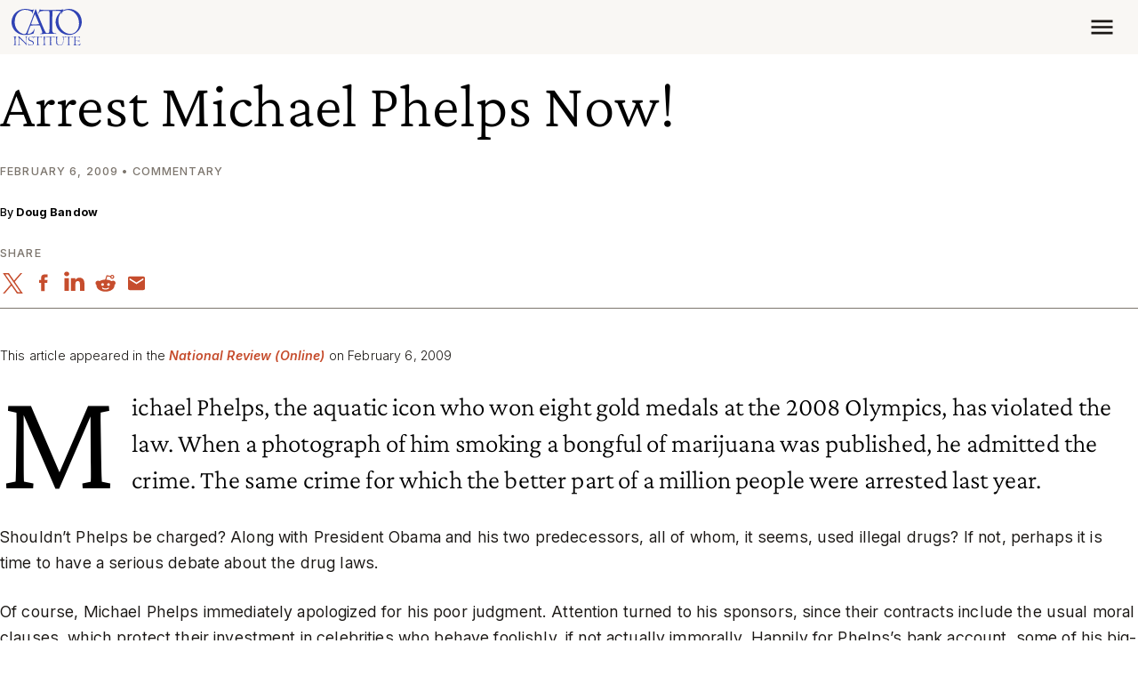

--- FILE ---
content_type: text/css
request_url: https://www.cato.org/build/cato_2020/css/critical.08442483.css
body_size: 6480
content:
:root,[data-bs-theme=light]{--bs-blue:#0d6efd;--bs-indigo:#6610f2;--bs-purple:#6f42c1;--bs-pink:#d63384;--bs-red:#dc3545;--bs-orange:#fd7e14;--bs-yellow:#ffc107;--bs-green:#198754;--bs-teal:#20c997;--bs-cyan:#0dcaf0;--bs-black:#000;--bs-white:#fff;--bs-gray:#6c757d;--bs-gray-dark:#343a40;--bs-gray-100:#f8f9fa;--bs-gray-200:#e9ecef;--bs-gray-300:#dee2e6;--bs-gray-400:#ced4da;--bs-gray-500:#adb5bd;--bs-gray-600:#6c757d;--bs-gray-700:#495057;--bs-gray-800:#343a40;--bs-gray-900:#212529;--bs-primary:#3043b4;--bs-secondary:#eff1fd;--bs-success:#198754;--bs-info:#f9f7f4;--bs-warning:#c97703;--bs-danger:#893f2d;--bs-light:#f8f9fa;--bs-dark:#212529;--bs-tertiary:#c64d2d;--bs-quaternary:#0d0e51;--bs-quinary:#2c3b95;--bs-senary:#893f2d;--bs-regulation:#c9502b;--bs-cato-journal:#893f2d;--bs-policy-report:#b8845c;--bs-supreme-court-review:#714781;--bs-cato-handbook-policymakers:#060;--bs-cato-papers-public-policy:#8e6352;--bs-cato-audio:#407dc1;--bs-human-freedom-index:#cabeb1;--bs-sphere:#04091f;--bs-economic-freedom-world:#433e38;--bs-featured-video-default:#5e574f;--bs-featured-video-secondary:#0d0e51;--bs-insights:#465de4;--bs-courses:#5f877b;--bs-free-society:#243e89;--bs-body:#fff;--bs-primary-rgb:48,67,180;--bs-secondary-rgb:239,241,253;--bs-success-rgb:25,135,84;--bs-info-rgb:249,247,244;--bs-warning-rgb:201,119,3;--bs-danger-rgb:137,63,45;--bs-light-rgb:248,249,250;--bs-dark-rgb:33,37,41;--bs-tertiary-rgb:198,77,45;--bs-quaternary-rgb:13,14,81;--bs-quinary-rgb:44,59,149;--bs-senary-rgb:137,63,45;--bs-regulation-rgb:201,80,43;--bs-cato-journal-rgb:137,63,45;--bs-policy-report-rgb:184,132,92;--bs-supreme-court-review-rgb:113,71,129;--bs-cato-handbook-policymakers-rgb:0,102,0;--bs-cato-papers-public-policy-rgb:142,99,82;--bs-cato-audio-rgb:64,125,193;--bs-human-freedom-index-rgb:202,190,177;--bs-sphere-rgb:4,9,31;--bs-economic-freedom-world-rgb:67,62,56;--bs-featured-video-default-rgb:94,87,79;--bs-featured-video-secondary-rgb:13,14,81;--bs-insights-rgb:70,93,228;--bs-courses-rgb:95,135,123;--bs-free-society-rgb:36,62,137;--bs-body-rgb:255,255,255;--bs-primary-text-emphasis:#131b48;--bs-secondary-text-emphasis:#606065;--bs-success-text-emphasis:#0a3622;--bs-info-text-emphasis:#646362;--bs-warning-text-emphasis:#503001;--bs-danger-text-emphasis:#371912;--bs-light-text-emphasis:#495057;--bs-dark-text-emphasis:#495057;--bs-primary-bg-subtle:#d6d9f0;--bs-secondary-bg-subtle:#fcfcff;--bs-success-bg-subtle:#d1e7dd;--bs-info-bg-subtle:#fefdfd;--bs-warning-bg-subtle:#f4e4cd;--bs-danger-bg-subtle:#e7d9d5;--bs-light-bg-subtle:#fcfcfd;--bs-dark-bg-subtle:#ced4da;--bs-primary-border-subtle:#acb4e1;--bs-secondary-border-subtle:#f9f9fe;--bs-success-border-subtle:#a3cfbb;--bs-info-border-subtle:#fdfcfb;--bs-warning-border-subtle:#e9c99a;--bs-danger-border-subtle:#d0b2ab;--bs-light-border-subtle:#e9ecef;--bs-dark-border-subtle:#adb5bd;--bs-white-rgb:255,255,255;--bs-black-rgb:0,0,0;--bs-font-sans-serif:"Inter Variable",sans-serif;--bs-font-monospace:SFMono-Regular,Menlo,Monaco,Consolas,"Liberation Mono","Courier New",monospace;--bs-gradient:linear-gradient(180deg,#ffffff26,#fff0);--bs-body-font-family:var(--bs-font-sans-serif);--bs-body-font-size:.888889rem;--bs-body-font-weight:300;--bs-body-line-height:1.61803;--bs-body-color:#1a1714;--bs-body-color-rgb:26,23,20;--bs-body-bg:#fff;--bs-body-bg-rgb:255,255,255;--bs-emphasis-color:#000;--bs-emphasis-color-rgb:0,0,0;--bs-secondary-color:#1a1714bf;--bs-secondary-color-rgb:26,23,20;--bs-secondary-bg:#e9ecef;--bs-secondary-bg-rgb:233,236,239;--bs-tertiary-color:#1a171480;--bs-tertiary-color-rgb:26,23,20;--bs-tertiary-bg:#f8f9fa;--bs-tertiary-bg-rgb:248,249,250;--bs-heading-color:#000;--bs-link-color:#c64d2d;--bs-link-color-rgb:198,77,45;--bs-link-decoration:none;--bs-link-hover-color:#893f2d;--bs-link-hover-color-rgb:137,63,45;--bs-link-hover-decoration:underline;--bs-code-color:#5e574f;--bs-highlight-color:#1a1714;--bs-highlight-bg:#ffc97e;--bs-border-width:.5px;--bs-border-style:solid;--bs-border-color:#bebab6;--bs-border-color-translucent:#0000002d;--bs-border-radius:.375rem;--bs-border-radius-sm:.25rem;--bs-border-radius-lg:.5rem;--bs-border-radius-xl:1rem;--bs-border-radius-xxl:2rem;--bs-border-radius-2xl:var(--bs-border-radius-xxl);--bs-border-radius-pill:50rem;--bs-box-shadow:0 .5rem 1rem #00000026;--bs-box-shadow-sm:0 .125rem .25rem #00000013;--bs-box-shadow-lg:0 1rem 3rem #0000002d;--bs-box-shadow-inset:inset 0 1px 2px #00000013;--bs-focus-ring-width:.25rem;--bs-focus-ring-opacity:.25;--bs-focus-ring-color:#3043b440;--bs-form-valid-color:#198754;--bs-form-valid-border-color:#198754;--bs-form-invalid-color:#893f2d;--bs-form-invalid-border-color:#893f2d}.container,.container-fluid,.container-xl,.container-lg,.container-md,.container-sm{--bs-gutter-x:var(--container-padding);--bs-gutter-y:0;width:100%;padding-right:calc(var(--bs-gutter-x)*.5);padding-left:calc(var(--bs-gutter-x)*.5);margin-left:auto;margin-right:auto}@media (width>=576px){.container-sm,.container{max-width:540px}}@media (width>=768px){.container-md,.container-sm,.container{max-width:720px}}@media (width>=992px){.container-lg,.container-md,.container-sm,.container{max-width:960px}}@media (width>=1200px){.container-xl,.container-lg,.container-md,.container-sm,.container{max-width:1140px}}.nav{--bs-nav-link-padding-x:1rem;--bs-nav-link-padding-y:0;--bs-nav-link-font-weight: ;--bs-nav-link-color:var(--bs-link-color);--bs-nav-link-hover-color:var(--bs-link-hover-color);--bs-nav-link-disabled-color:var(--bs-secondary-color);flex-wrap:wrap;margin-bottom:0;padding-left:0;list-style:none;display:flex}.nav-link{padding:var(--bs-nav-link-padding-y)var(--bs-nav-link-padding-x);font-size:var(--bs-nav-link-font-size);font-weight:var(--bs-nav-link-font-weight);color:var(--bs-nav-link-color);background:0 0;border:0;transition:color .15s ease-in-out,background-color .15s ease-in-out,border-color .15s ease-in-out;display:block}@media (prefers-reduced-motion:reduce){.nav-link{transition:none}}.nav-link:hover,.nav-link:focus{color:var(--bs-nav-link-hover-color);text-decoration:none}.nav-link:focus-visible{outline:0;box-shadow:0 0 0 .25rem #3043b440}.nav-link.disabled,.nav-link:disabled{color:var(--bs-nav-link-disabled-color);pointer-events:none;cursor:default}.nav-tabs{--bs-nav-tabs-border-width:var(--bs-border-width);--bs-nav-tabs-border-color:var(--bs-border-color);--bs-nav-tabs-border-radius:var(--bs-border-radius);--bs-nav-tabs-link-hover-border-color:var(--bs-secondary-bg)var(--bs-secondary-bg)var(--bs-border-color);--bs-nav-tabs-link-active-color:var(--bs-emphasis-color);--bs-nav-tabs-link-active-bg:var(--bs-body-bg);--bs-nav-tabs-link-active-border-color:var(--bs-border-color)var(--bs-border-color)var(--bs-body-bg);border-bottom:var(--bs-nav-tabs-border-width)solid var(--bs-nav-tabs-border-color)}.nav-tabs .nav-link{margin-bottom:calc(-1*var(--bs-nav-tabs-border-width));border:var(--bs-nav-tabs-border-width)solid #0000}.nav-tabs .nav-link:hover,.nav-tabs .nav-link:focus{isolation:isolate;border-color:var(--bs-nav-tabs-link-hover-border-color)}.nav-tabs .nav-link.active,.nav-tabs .nav-item.show .nav-link{color:var(--bs-nav-tabs-link-active-color);background-color:var(--bs-nav-tabs-link-active-bg);border-color:var(--bs-nav-tabs-link-active-border-color)}.nav-tabs .dropdown-menu{margin-top:calc(-1*var(--bs-nav-tabs-border-width))}.nav-pills{--bs-nav-pills-border-radius:var(--bs-border-radius);--bs-nav-pills-link-active-color:#fff;--bs-nav-pills-link-active-bg:#3043b4}.nav-pills .nav-link.active,.nav-pills .show>.nav-link{color:var(--bs-nav-pills-link-active-color);background-color:var(--bs-nav-pills-link-active-bg)}.nav-underline{--bs-nav-underline-gap:1rem;--bs-nav-underline-border-width:.125rem;--bs-nav-underline-link-active-color:var(--bs-emphasis-color);gap:var(--bs-nav-underline-gap)}.nav-underline .nav-link{border-bottom:var(--bs-nav-underline-border-width)solid #0000;padding-left:0;padding-right:0}.nav-underline .nav-link:hover,.nav-underline .nav-link:focus{border-bottom-color:currentColor}.nav-underline .nav-link.active,.nav-underline .show>.nav-link{color:var(--bs-nav-underline-link-active-color);border-bottom-color:currentColor;font-weight:700}.nav-fill>.nav-link,.nav-fill .nav-item{text-align:center;flex:auto}.nav-justified>.nav-link,.nav-justified .nav-item{text-align:center;flex-grow:1;flex-basis:0}.nav-fill .nav-item .nav-link,.nav-justified .nav-item .nav-link{width:100%}.tab-content>.tab-pane{display:none}.tab-content>.active{display:block}.navbar{--bs-navbar-padding-x:0;--bs-navbar-padding-y:.618034rem;--bs-navbar-color:#000;--bs-navbar-hover-color:#000;--bs-navbar-disabled-color:rgba(var(--bs-emphasis-color-rgb),.3);--bs-navbar-active-color:#000;--bs-navbar-brand-padding-y:-.191018rem;--bs-navbar-brand-margin-end:0;--bs-navbar-brand-font-size:1.125rem;--bs-navbar-brand-color:#000;--bs-navbar-brand-hover-color:#000;--bs-navbar-nav-link-padding-x:.5rem;--bs-navbar-toggler-padding-y:.25rem;--bs-navbar-toggler-padding-x:.75rem;--bs-navbar-toggler-font-size:1.125rem;--bs-navbar-toggler-icon-bg:url("data:image/svg+xml,%3csvg xmlns=%27http://www.w3.org/2000/svg%27 viewBox=%270 0 30 30%27%3e%3cpath stroke=%27rgba%2826, 23, 20, 0.75%29%27 stroke-linecap=%27round%27 stroke-miterlimit=%2710%27 stroke-width=%272%27 d=%27M4 7h22M4 15h22M4 23h22%27/%3e%3c/svg%3e");--bs-navbar-toggler-border-color:none;--bs-navbar-toggler-border-radius:var(--bs-border-radius);--bs-navbar-toggler-focus-width:0;--bs-navbar-toggler-transition:box-shadow .15s ease-in-out;padding:var(--bs-navbar-padding-y)var(--bs-navbar-padding-x);flex-wrap:wrap;justify-content:space-between;align-items:center;display:flex;position:relative}.navbar>.container,.navbar>.container-fluid,.navbar>.container-sm,.navbar>.container-md,.navbar>.container-lg,.navbar>.container-xl{flex-wrap:inherit;justify-content:space-between;align-items:center;display:flex}.navbar-brand{padding-top:var(--bs-navbar-brand-padding-y);padding-bottom:var(--bs-navbar-brand-padding-y);margin-right:var(--bs-navbar-brand-margin-end);font-size:var(--bs-navbar-brand-font-size);color:var(--bs-navbar-brand-color);white-space:nowrap}.navbar-brand:hover,.navbar-brand:focus{color:var(--bs-navbar-brand-hover-color);text-decoration:none}.navbar-nav{--bs-nav-link-padding-x:0;--bs-nav-link-padding-y:0;--bs-nav-link-font-weight: ;--bs-nav-link-color:var(--bs-navbar-color);--bs-nav-link-hover-color:var(--bs-navbar-hover-color);--bs-nav-link-disabled-color:var(--bs-navbar-disabled-color);flex-direction:column;margin-bottom:0;padding-left:0;list-style:none;display:flex}.navbar-nav .nav-link.active,.navbar-nav .nav-link.show{color:var(--bs-navbar-active-color)}.navbar-nav .dropdown-menu{position:static}.navbar-text{color:var(--bs-navbar-color);padding-top:0;padding-bottom:0}.navbar-text a,.navbar-text a:hover,.navbar-text a:focus{color:var(--bs-navbar-active-color)}.navbar-collapse{flex-grow:1;flex-basis:100%;align-items:center}.navbar-toggler{padding:var(--bs-navbar-toggler-padding-y)var(--bs-navbar-toggler-padding-x);font-size:var(--bs-navbar-toggler-font-size);color:var(--bs-navbar-color);border:var(--bs-border-width)solid var(--bs-navbar-toggler-border-color);transition:var(--bs-navbar-toggler-transition);background-color:#0000;line-height:1}@media (prefers-reduced-motion:reduce){.navbar-toggler{transition:none}}.navbar-toggler:hover{text-decoration:none}.navbar-toggler:focus{box-shadow:0 0 0 var(--bs-navbar-toggler-focus-width);outline:0;text-decoration:none}.navbar-toggler-icon{vertical-align:middle;background-image:var(--bs-navbar-toggler-icon-bg);background-position:50%;background-repeat:no-repeat;background-size:100%;width:1.5em;height:1.5em;display:inline-block}.navbar-nav-scroll{max-height:var(--bs-scroll-height,75vh);overflow-y:auto}@media (width>=576px){.navbar-expand-sm{flex-wrap:nowrap;justify-content:flex-start}.navbar-expand-sm .navbar-nav{flex-direction:row}.navbar-expand-sm .navbar-nav .dropdown-menu{position:absolute}.navbar-expand-sm .navbar-nav .nav-link{padding-right:var(--bs-navbar-nav-link-padding-x);padding-left:var(--bs-navbar-nav-link-padding-x)}.navbar-expand-sm .navbar-nav-scroll{overflow:visible}.navbar-expand-sm .navbar-collapse{flex-basis:auto;display:flex!important}.navbar-expand-sm .navbar-toggler{display:none}.navbar-expand-sm .offcanvas{z-index:auto;flex-grow:1;transition:none;position:static;visibility:visible!important;background-color:#0000!important;border:0!important;width:auto!important;height:auto!important;transform:none!important}.navbar-expand-sm .offcanvas .offcanvas-header{display:none}.navbar-expand-sm .offcanvas .offcanvas-body{flex-grow:0;padding:0;display:flex;overflow-y:visible}}@media (width>=768px){.navbar-expand-md{flex-wrap:nowrap;justify-content:flex-start}.navbar-expand-md .navbar-nav{flex-direction:row}.navbar-expand-md .navbar-nav .dropdown-menu{position:absolute}.navbar-expand-md .navbar-nav .nav-link{padding-right:var(--bs-navbar-nav-link-padding-x);padding-left:var(--bs-navbar-nav-link-padding-x)}.navbar-expand-md .navbar-nav-scroll{overflow:visible}.navbar-expand-md .navbar-collapse{flex-basis:auto;display:flex!important}.navbar-expand-md .navbar-toggler{display:none}.navbar-expand-md .offcanvas{z-index:auto;flex-grow:1;transition:none;position:static;visibility:visible!important;background-color:#0000!important;border:0!important;width:auto!important;height:auto!important;transform:none!important}.navbar-expand-md .offcanvas .offcanvas-header{display:none}.navbar-expand-md .offcanvas .offcanvas-body{flex-grow:0;padding:0;display:flex;overflow-y:visible}}@media (width>=992px){.navbar-expand-lg{flex-wrap:nowrap;justify-content:flex-start}.navbar-expand-lg .navbar-nav{flex-direction:row}.navbar-expand-lg .navbar-nav .dropdown-menu{position:absolute}.navbar-expand-lg .navbar-nav .nav-link{padding-right:var(--bs-navbar-nav-link-padding-x);padding-left:var(--bs-navbar-nav-link-padding-x)}.navbar-expand-lg .navbar-nav-scroll{overflow:visible}.navbar-expand-lg .navbar-collapse{flex-basis:auto;display:flex!important}.navbar-expand-lg .navbar-toggler{display:none}.navbar-expand-lg .offcanvas{z-index:auto;flex-grow:1;transition:none;position:static;visibility:visible!important;background-color:#0000!important;border:0!important;width:auto!important;height:auto!important;transform:none!important}.navbar-expand-lg .offcanvas .offcanvas-header{display:none}.navbar-expand-lg .offcanvas .offcanvas-body{flex-grow:0;padding:0;display:flex;overflow-y:visible}}@media (width>=1200px){.navbar-expand-xl{flex-wrap:nowrap;justify-content:flex-start}.navbar-expand-xl .navbar-nav{flex-direction:row}.navbar-expand-xl .navbar-nav .dropdown-menu{position:absolute}.navbar-expand-xl .navbar-nav .nav-link{padding-right:var(--bs-navbar-nav-link-padding-x);padding-left:var(--bs-navbar-nav-link-padding-x)}.navbar-expand-xl .navbar-nav-scroll{overflow:visible}.navbar-expand-xl .navbar-collapse{flex-basis:auto;display:flex!important}.navbar-expand-xl .navbar-toggler{display:none}.navbar-expand-xl .offcanvas{z-index:auto;flex-grow:1;transition:none;position:static;visibility:visible!important;background-color:#0000!important;border:0!important;width:auto!important;height:auto!important;transform:none!important}.navbar-expand-xl .offcanvas .offcanvas-header{display:none}.navbar-expand-xl .offcanvas .offcanvas-body{flex-grow:0;padding:0;display:flex;overflow-y:visible}}@media (width>=1280px){.navbar-expand-xlplus{flex-wrap:nowrap;justify-content:flex-start}.navbar-expand-xlplus .navbar-nav{flex-direction:row}.navbar-expand-xlplus .navbar-nav .dropdown-menu{position:absolute}.navbar-expand-xlplus .navbar-nav .nav-link{padding-right:var(--bs-navbar-nav-link-padding-x);padding-left:var(--bs-navbar-nav-link-padding-x)}.navbar-expand-xlplus .navbar-nav-scroll{overflow:visible}.navbar-expand-xlplus .navbar-collapse{flex-basis:auto;display:flex!important}.navbar-expand-xlplus .navbar-toggler{display:none}.navbar-expand-xlplus .offcanvas{z-index:auto;flex-grow:1;transition:none;position:static;visibility:visible!important;background-color:#0000!important;border:0!important;width:auto!important;height:auto!important;transform:none!important}.navbar-expand-xlplus .offcanvas .offcanvas-header{display:none}.navbar-expand-xlplus .offcanvas .offcanvas-body{flex-grow:0;padding:0;display:flex;overflow-y:visible}}@media (width>=1400px){.navbar-expand-xxl{flex-wrap:nowrap;justify-content:flex-start}.navbar-expand-xxl .navbar-nav{flex-direction:row}.navbar-expand-xxl .navbar-nav .dropdown-menu{position:absolute}.navbar-expand-xxl .navbar-nav .nav-link{padding-right:var(--bs-navbar-nav-link-padding-x);padding-left:var(--bs-navbar-nav-link-padding-x)}.navbar-expand-xxl .navbar-nav-scroll{overflow:visible}.navbar-expand-xxl .navbar-collapse{flex-basis:auto;display:flex!important}.navbar-expand-xxl .navbar-toggler{display:none}.navbar-expand-xxl .offcanvas{z-index:auto;flex-grow:1;transition:none;position:static;visibility:visible!important;background-color:#0000!important;border:0!important;width:auto!important;height:auto!important;transform:none!important}.navbar-expand-xxl .offcanvas .offcanvas-header{display:none}.navbar-expand-xxl .offcanvas .offcanvas-body{flex-grow:0;padding:0;display:flex;overflow-y:visible}}.navbar-expand{flex-wrap:nowrap;justify-content:flex-start}.navbar-expand .navbar-nav{flex-direction:row}.navbar-expand .navbar-nav .dropdown-menu{position:absolute}.navbar-expand .navbar-nav .nav-link{padding-right:var(--bs-navbar-nav-link-padding-x);padding-left:var(--bs-navbar-nav-link-padding-x)}.navbar-expand .navbar-nav-scroll{overflow:visible}.navbar-expand .navbar-collapse{flex-basis:auto;display:flex!important}.navbar-expand .navbar-toggler{display:none}.navbar-expand .offcanvas{z-index:auto;flex-grow:1;transition:none;position:static;visibility:visible!important;background-color:#0000!important;border:0!important;width:auto!important;height:auto!important;transform:none!important}.navbar-expand .offcanvas .offcanvas-header{display:none}.navbar-expand .offcanvas .offcanvas-body{flex-grow:0;padding:0;display:flex;overflow-y:visible}.navbar-dark,.navbar[data-bs-theme=dark]{--bs-navbar-color:#fff;--bs-navbar-hover-color:#fff;--bs-navbar-disabled-color:#ffffff40;--bs-navbar-active-color:#fff;--bs-navbar-brand-color:#fff;--bs-navbar-brand-hover-color:#fff;--bs-navbar-toggler-border-color:none;--bs-navbar-toggler-icon-bg:url("data:image/svg+xml,%3csvg xmlns=%27http://www.w3.org/2000/svg%27 viewBox=%270 0 30 30%27%3e%3cpath stroke=%27%23FFFFFF%27 stroke-linecap=%27round%27 stroke-miterlimit=%2710%27 stroke-width=%272%27 d=%27M4 7h22M4 15h22M4 23h22%27/%3e%3c/svg%3e")}.visually-hidden,.visually-hidden-focusable:not(:focus):not(:focus-within){clip:rect(0,0,0,0)!important;white-space:nowrap!important;border:0!important;width:1px!important;height:1px!important;margin:-1px!important;padding:0!important;overflow:hidden!important}.visually-hidden:not(caption),.visually-hidden-focusable:not(:focus):not(:focus-within):not(caption){position:absolute!important}.visually-hidden *,.visually-hidden-focusable:not(:focus):not(:focus-within) *{overflow:hidden!important}:root{--spacer0:0;--spacer0-em:0em;--spacer1:.236068rem;--spacer1-em:.236068em;--spacer2:.381966rem;--spacer2-em:.381966em;--spacer3:.618034rem;--spacer3-em:.618034em;--spacer4:1rem;--spacer4-em:1em;--spacer5:1.61803rem;--spacer5-em:1.61803em;--spacer6:2.61803rem;--spacer6-em:2.61803em;--spacer7:4.23607rem;--spacer7-em:4.23607em;--spacer8:6.8541rem;--spacer8-em:6.8541em;--container-padding:.809017rem;--sidebar-width:33.3333%;--sidebar-width-small:25%;--content-width:80ch;--gutter-width:1.61803rem;--spacer-standout:var(--spacer6);--spacer-lg-responsive:var(--spacer5);--spacer-xl-responsive:var(--spacer5);--spacer-xxl-responsive:var(--spacer6)}@media (width>=1200px){:root{--spacer-standout:var(--spacer7);--spacer-lg-responsive:var(--spacer6);--spacer-xl-responsive:var(--spacer7);--spacer-xxl-responsive:var(--spacer8);--container-padding:.46875rem}}:root,[data-bs-theme=light]{--bs-font-serif:Crimson Pro Variable,serif;--bs-font-secondary:var(--bs-font-sans-serif);--rule-color:#cabeb1;--link-decoration:none;--link-hover-decoration:underline;--link-weight:600;--heading-weight:300;--heading-font-family:var(--bs-font-serif);--input-color:#1a1714;--input-padding-y:.618034em;--input-padding-x:.618034em;--input-placeholder:#7c756d;--input-shadow:none;--input-border-color:#cabeb1;--input-border-focus:#bfc7f8;--input-shadow-focus:0 0 0 .25rem #bfc7f8;--input-background:var(--bs-body-bg);--input-background-focus:var(--bs-body-bg);--input-caret-color:#1a1714;--input-icon-color:#c64d2d;--input-icon-color-hover:#893f2d;--input-label-color:#000}.container,.container-fluid,.container-sm,.container-md,.container-lg,.container-xl{padding-right:var(--bs-gutter-x,var(--container-padding));padding-left:var(--bs-gutter-x,var(--container-padding))}.container .container,.container .container-fluid,.container .container-sm,.container .container-md,.container .container-lg,.container .container-xl,.container-fluid .container,.container-sm .container,.container-md .container,.container-lg .container,.container-xl .container,.container-fluid .container-fluid,.container-sm .container-fluid,.container-md .container-fluid,.container-lg .container-fluid,.container-xl .container-fluid,.container-fluid .container-sm,.container-sm .container-sm,.container-md .container-sm,.container-lg .container-sm,.container-xl .container-sm,.container-fluid .container-md,.container-sm .container-md,.container-md .container-md,.container-lg .container-md,.container-xl .container-md,.container-fluid .container-lg,.container-sm .container-lg,.container-md .container-lg,.container-lg .container-lg,.container-xl .container-lg,.container-fluid .container-xl,.container-sm .container-xl,.container-md .container-xl,.container-lg .container-xl,.container-xl .container-xl{padding-left:0;padding-right:0}.container-context{container:container/inline-size}@media (width<=575.98px){.container--mobile-only{padding-right:var(--bs-gutter-x,var(--container-padding));padding-left:var(--bs-gutter-x,var(--container-padding));margin-left:auto;margin-right:auto}}@media (width>=576px) and (width<=767.98px){.container--mobile-only{padding-right:var(--bs-gutter-x,var(--container-padding));padding-left:var(--bs-gutter-x,var(--container-padding));max-width:540px;margin-left:auto;margin-right:auto}}@media (width<=575.98px){.container--medium-down{padding-right:var(--bs-gutter-x,var(--container-padding));padding-left:var(--bs-gutter-x,var(--container-padding));margin-left:auto;margin-right:auto}}@media (width>=576px) and (width<=767.98px){.container--medium-down{padding-right:var(--bs-gutter-x,var(--container-padding));padding-left:var(--bs-gutter-x,var(--container-padding));max-width:540px;margin-left:auto;margin-right:auto}}@media (width>=768px) and (width<=991.98px){.container--medium-down{padding-right:var(--bs-gutter-x,var(--container-padding));padding-left:var(--bs-gutter-x,var(--container-padding));max-width:720px;margin-left:auto;margin-right:auto}}@media (width<=575.98px){.container-md{margin-left:0;margin-right:0;padding-left:0;padding-right:0}}@media (width<=991.98px){.container-lg{margin-left:0;margin-right:0;padding-left:0;padding-right:0}}.link--fancy-hover,.nav-link:not(.nav-link--tab){transition:color var(--transition-timing-quick);line-height:1;font-weight:var(--link-weight);color:var(--bs-link-color)}.link--fancy-hover:after,.nav-link:not(.nav-link--tab):after{content:"";width:0;transition:width var(--transition-timing-quick);border-bottom:.125em solid;padding-top:.1875em;display:block}.link--fancy-hover:hover,.nav-link:hover:not(.nav-link--tab){color:var(--bs-link-hover-color)}.link--fancy-hover:hover:after,.nav-link:hover:not(.nav-link--tab):after{width:100%}.no-link-padding.link--fancy-hover,.no-link-padding.nav-link:not(.nav-link--tab){padding:0}.nav-tabs .nav-link.nav-link--tab,.nav-pills .nav-link.nav-link--tab{padding:.5rem 1rem}.nav-tabs .nav-link.nav-link--tab{margin-bottom:-.0625rem}.nav-link--prominent,.link--fancy-hover--prominent{transition:font-weight var(--transition-timing),color var(--transition-timing)}.nav-link--prominent:after,.link--fancy-hover--prominent:after{transition:width var(--transition-timing);margin:0 auto}.nav-pills .nav-link.active{font-weight:800}.link--hover--no-decoration{--link-hover-decoration:none}.link--fancy-hover{--link-hover-decoration:none;display:inline-block}.hero-impact-active.navbar-overrides-set .navbar-shown .home-logo,.hero-impact-active.navbar-overrides-set .navbar-shown .navbar-toggler{opacity:1}.hero-impact-active.navbar-overrides-set .navbar .home-logo__container{--home-logo-color:var(--navbar-home-logo-color);--home-logo-hover-color:var(--navbar-home-logo-color)}.hero-impact-active.navbar-overrides-set .navbar .navbar-toggler{color:var(--navbar-toggler-color)}.hero-impact-active .header{background:0 0}.hero-impact-active .navbar-toggler{--link-weight:900}.hero-impact-active .navbar-light.navbar .home-logo,.hero-impact-active .navbar-light.navbar .navbar-toggler,.hero-impact-active .navbar-dark.navbar .home-logo,.hero-impact-active .navbar-dark.navbar .navbar-toggler{opacity:1}.hero-impact-active .navbar-light{--home-logo-color:#000;--home-logo-hover-color:#000}.hero-impact-active .navbar-dark{--home-logo-color:#fff;--home-logo-hover-color:#fff}.hero-impact-active .navbar .home-logo,.hero-impact-active .navbar .navbar-toggler{opacity:0;transition:opacity var(--transition-timing)}@media (width>=992px){.force-mobile-menu .navbar-toggler__text{display:block}}.header{z-index:401;background-color:#f9f7f4}.navbar{--icon-size:25px;--home-logo-width:79px}@container (width>=58rem){.navbar{--bs-navbar-brand-margin-end:var(--spacer5)}}@container (width>=70rem){.navbar{--bs-navbar-brand-margin-end:var(--spacer8)}}.navbar-brand{transition:margin-right var(--transition-timing-lightning)}.navbar-collapse{display:none}.navbar-toggler{color:#1a1714;text-align:center}.navbar-toggler__text{display:none}@container (width>=58rem){.navbar.navbar-responsive{--home-logo-width:135px;padding:var(--spacer5)0;flex-wrap:nowrap;justify-content:flex-start}.navbar.navbar-responsive .navbar-collapse{flex-basis:auto;display:flex!important}.navbar.navbar-responsive .navbar-toggler{display:none}}.header__rule{opacity:.5;width:92%;margin:1rem 0 .236068rem}.header__nav__item,.header__nav__item .nav-item__inner{z-index:6;position:relative}@container (width>=58rem){.header__nav__item{margin-bottom:0}.header__nav__item.nav-item--0>.nav-item__inner{align-items:center;height:100%;display:flex}}.header__nav__item:hover .header__nav__link:after{width:100%}.header__nav--site__link{--bs-link-color:#7c756d;--bs-link-hover-color:#3043b4;--link-weight:500}.header__nav--site__link.nav-link--donate{--bs-link-color:#fff;--bs-link-hover-color:#fff;background-color:#3043b4;align-items:center;height:100%;transition:color .15s ease-in-out,background-color .15s ease-in-out,border-color .15s ease-in-out,box-shadow .15s ease-in-out;display:flex}@media (prefers-reduced-motion:reduce){.header__nav--site__link.nav-link--donate{transition:none}}.header__nav--site__item.nav-item--donate{transform:translate(-.5rem,-.15rem)}.header__nav--site__item.nav-item--donate:hover .nav-link--donate{background-color:#202d7b}.header__nav--site__search{transform:translateY(-.15rem)}.header__nav--issues{--megamenu-panel-width:12.5rem}@container (width>=58rem){.header__nav--issues{transition:transform var(--transition-timing-lightning);transform:translateY(var(--spacer1));justify-content:flex-end}}@container (width>=70rem){.header__nav--issues{transform:translateY(var(--spacer3))}}.header__nav--issues__item{margin-bottom:0}.header__nav--issues__item:first-child .header__nav__link{padding-left:0}.header__nav--issues__item:last-child .header__nav__link{padding-right:0}.header__nav--issues__link{--bs-link-color:#1a1714;--bs-link-hover-color:#3043b4;--link-weight:300}@container (width>=58rem){.header__nav--issues .nav-item--expanded:last-child .header__nav__panel{right:0}}@container (width>=70rem){.header__nav--issues .nav-item--expanded:first-child .header__nav__panel{left:0}}.header__nav__panel{padding-top:var(--spacer3);left:var(--spacer1);z-index:-1;width:var(--megamenu-panel-width,11.125rem);opacity:0;pointer-events:none;transition:opacity var(--transition-timing-quick);position:absolute}@container (width>=70rem){.header__nav__panel{left:var(--spacer4)}}.nav-item--right .header__nav__panel{left:unset;right:var(--spacer1)}@container (width>=70rem){.nav-item--right .header__nav__panel{right:var(--spacer4)}}.nav-item--donate .header__nav__panel{right:0}.header__nav__panel.active{opacity:1;pointer-events:auto;z-index:100}.header__nav__panel--has-child-block{width:34.375rem}@container (width>=70rem){.header__nav__panel--has-child-block{width:43.0625rem}}.header__nav__panel--has-child-block.header__nav__panel--has-child-menu{grid-template-columns:.7fr 2fr;grid-template-areas:"menu child";display:grid}.nav-item--right .header__nav__panel--has-child-block.header__nav__panel--has-child-menu{grid-template-columns:2fr .7fr;grid-template-areas:"child menu"}.header__nav__panel--has-child-block .aside--right{margin:0 0 var(--spacer3)var(--spacer5)}.header__nav__panel--has-child-block .aside--left{margin:0 var(--spacer3)var(--spacer5)0}.header__nav__panel__menu{grid-area:menu}.header__nav__panel__menu .nav-item{margin:0}.header__nav__panel__menu a.nav-link{--link-weight:500;padding:var(--spacer4)}.header__nav__panel__menu a.nav-link:after{display:none}.header__nav__panel__menu a.nav-link:hover{background-color:#465de4}.header__nav__panel__menu a.nav-link:hover:after{width:0}.header__nav__panel__child{grid-area:child}.header__search{--input-border-color:1px solid #cabeb1;--input-border-focus:1px solid #bfc7f8;--input-shadow-focus:0 0 5px #bfc7f8;--input-padding-y:var(--spacer2-em);display:flex}.header__search .btn{padding:0}@container (width>=58rem){.header__search{--icon-size:17px;transition:width var(--transition-timing-lightning);width:12.5rem}}@container (width>=70rem){.header__search{width:15.625rem}}.header__mobile-nav{--link-weight:600}.header__mobile-nav__search{--icon-size:1.2em}@container (width>=43rem){.header__mobile-nav__search{--icon-size:1.3em}}